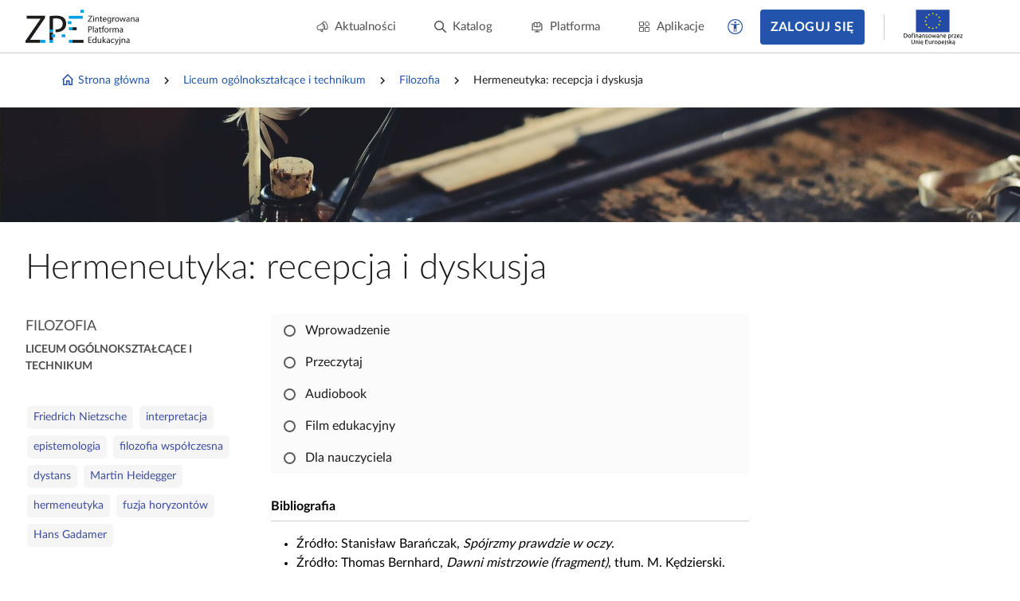

--- FILE ---
content_type: text/html; charset=UTF-8
request_url: https://zpe.gov.pl/b/hermeneutyka-recepcja-i-dyskusja/Pg2GEGsN
body_size: 3842
content:
<!DOCTYPE html>
<html lang="pl" data-wcag-font-size="100">
<head>
    <meta charset="utf-8">
    <meta http-equiv="X-UA-Compatible" content="IE=edge">
    <meta name="viewport" content="width=device-width, initial-scale=1, user-scalable=yes, maximum-scale=5">
    <link rel="shortcut icon" type="image/x-icon" href="https://static.zpe.gov.pl/portal/assets/3159/img/favicon.ico"/>
    <title>
        
                                                                                            
        Hermeneutyka: recepcja i dyskusja - zpe.gov.pl    </title>
    <meta name="description"
          content="E‑podręczniki to bezpłatne i dostępne dla wszystkich materiały edukacyjne.">
    <link rel="shortcut icon" href="/static/img/favicon.ico">
    <link rel="icon" href="/static/img/favicon.ico">

    <script type="text/javascript" src="/config.js"></script>

        <script type="text/javascript" src="https://static.zpe.gov.pl/portal/assets/3159/c/mathjax/es5/tex-mml-chtml.js"></script><script type="text/javascript" src="https://static.zpe.gov.pl/portal/assets/3159/c/header.js"></script><link rel="stylesheet" href="https://static.zpe.gov.pl/portal/assets/3159/c/header.css"><link rel="stylesheet" href="https://static.zpe.gov.pl/portal/assets/3159/c/main.css"><link rel="stylesheet" href="https://static.zpe.gov.pl/portal/assets/3159/c/style.css">
    
    <!-- Global site tag (gtag.js) - Google Analytics -->
    <script async src="https://www.googletagmanager.com/gtag/js?id=UA-135367972-1"></script>
    <script>
        window.dataLayer = window.dataLayer || [];
        function gtag() {
            dataLayer.push(arguments);
        }
        gtag('js', new Date());
        gtag('config', 'UA-135367972-1');
    </script>
    <script>
    window.APP_VERSION = 3159;
</script>
<script>
    CpDocumentApp.domain = (function stripHost(domain) {
        var pos = domain.split('.');
        var p2 = pos.pop();
        var p1 = pos.pop();

        if (-1 !== ['gov'].indexOf(p1)) {
            var p3 = pos.pop();
            p1 = p3 ? (p3 + '.' + p1) : p1;
        }

        return p1 ? (p1 + '.' + p2) : p2;
    })(document.domain);
    try {
        document.domain = CpDocumentApp.domain;
    } catch (e) {
        console.error(e);
    }

    requirejs.onError = function (err) {
        console.error(err);
    };
    define('messageApi.ready', ['modules/api/apilistener', 'reader.api'], function (apilistener, ReaderApi) {
        var ra = new ReaderApi(require, true, null);
        apilistener({}, window, null, ra, {}, {});
    });

    var volatileStorage = new CpStorage();
    volatileStorage.addWrapper(new CpStorageLocalstorageWrapper());
    var persistentStorage = new CpStorage();
        window.define('reader.internal.auth', {
        'authenticated': false,
        'username': 'niezalogowany'
    });
    persistentStorage.addWrapper(new CpStorageLocalstorageWrapper());
    
    define('reader.internal.storage.volatile', volatileStorage);
    define('reader.internal.storage.persistent', persistentStorage);

    define('reader.app', ['underscore', 'jquery', 'jquery.ba-throttle-debounce', 'backbone', 'device_detection', 'common_base', 'libs/jquery.tooltipsy', 'reader.api', 'modules/cp/womi', 'messageApi.ready'], Cp.noop);
</script>

    <script>

    </script>
</head>
<body class="no-transition  ">

    <div id="header"></div>


<div class="sidebar-visible-overlay"></div>

    <div
        class="document-navigation wrapper wrapper--wide2  has-project-toc-sidebar">
        <div class="wrapper_content">
            <div class="document-navigation_breadcrumb hidden-xs" style="flex-wrap: wrap">
                                    <div class="d-flex f-align-center">
                        
                                                    <a class="document-navigation_breadcrumb-item"
                               href="/">
                                                                    <span class="document-navigation_breadcrumb-icon">
                                        <span class="mdi mdi-home-outline d-flex"></span>                                    </span>
                                
                                Strona główna                            </a>
                                            </div>
                                    <div class="d-flex f-align-center">
                                                    <span
                                class="document-navigation_breadcrumb-divider d-flex mdi mdi-chevron-right mdi-18px"></span>
                        
                                                    <a class="document-navigation_breadcrumb-item"
                               href="/szukaj?stage=E4">
                                
                                Liceum ogólnokształcące i technikum                            </a>
                                            </div>
                                    <div class="d-flex f-align-center">
                                                    <span
                                class="document-navigation_breadcrumb-divider d-flex mdi mdi-chevron-right mdi-18px"></span>
                        
                                                    <a class="document-navigation_breadcrumb-item"
                               href="/szukaj?stage=E4&subject=Filozofia LICEUM/TECHNIKUM">
                                
                                Filozofia                            </a>
                                            </div>
                                    <div class="d-flex f-align-center">
                                                    <span
                                class="document-navigation_breadcrumb-divider d-flex mdi mdi-chevron-right mdi-18px"></span>
                        
                                                    <span class="document-navigation_breadcrumb-item">
                                
                                Hermeneutyka: recepcja i dyskusja                            </span>
                                            </div>
                            </div>
            <a class="document-navigation_back" href="javascript:history.go(-1)">
                <span class="d-flex mdi mdi-chevron-left mdi-18px mr-1"></span>
                <span>Powrót</span>
            </a>
        </div>
    </div>

<div role="main" class="page-wrapper" id="content">
    
<script>
    window.PAGE_DATA = {"project":{"id":"Pg2GEGsN","isEmaterial":true,"manifestUrl":"https:\/\/zpe.gov.pl\/api\/v1\/project\/Pg2GEGsN\/pl\/manifest"}}</script>


        <div class="course-hero" style="background-image: url('https://static.zpe.gov.pl/portal/minimized/v3/1920xAx2/reader-files/book/Pg2GEGsN/1657583186/banner.jpg')"
         role="presentation"></div>


<script>
    window.DOCUMENT_DATA = {"project":{"id":"Pg2GEGsN"},"isMojeProject":false}</script>

<div class="wrapper wrapper--wide2 page-book mb-6" id="collection-metadata"
     data-collection-variant="student"
     data-project-info="{&quot;project&quot;:&quot;Pg2GEGsN&quot;,&quot;projectType&quot;:&quot;e_material_with_toc&quot;}">
    <div class="wrapper_content">
        <h1 class="course-header">
            Hermeneutyka: recepcja i dyskusja        </h1>
        <div class="row">
            <div class="col-xs-12 col-sm-3">
                                    
                    <div role="complementary" aria-labelledby="categories">
                        <span id="categories" class="sr-only">Kategorie</span>

                        <div class="page-book_categories">
                                                            <div class="page-book_section">
                                    <div>Filozofia</div>
                                </div>
                                                    </div>
                    </div>

                    <div class="page-book_stage">
                        <div>Liceum ogólnokształcące i technikum</div>
                    </div>
                    <div class="clearfix" style="margin-bottom: 2rem"></div>

                
                                    <div role="complementary" aria-labelledby="keywords">
                        <span id="keywords" class="sr-only">Słowa kluczowe</span>

                        <div class="page-book_keywords">
                            <a class="page-book_keyword" href="/szukaj?query=Friedrich%20Nietzsche">Friedrich Nietzsche</a> <a class="page-book_keyword" href="/szukaj?query=interpretacja">interpretacja</a> <a class="page-book_keyword" href="/szukaj?query=epistemologia">epistemologia</a> <a class="page-book_keyword" href="/szukaj?query=filozofia%20wsp%C3%B3%C5%82czesna">filozofia współczesna</a> <a class="page-book_keyword" href="/szukaj?query=dystans">dystans</a> <a class="page-book_keyword" href="/szukaj?query=Martin%20Heidegger">Martin Heidegger</a> <a class="page-book_keyword" href="/szukaj?query=hermeneutyka">hermeneutyka</a> <a class="page-book_keyword" href="/szukaj?query=fuzja%20horyzont%C3%B3w">fuzja horyzontów</a> <a class="page-book_keyword" href="/szukaj?query=Hans%20Gadamer">Hans Gadamer</a>                        </div>
                    </div>
                
                <div id="project-tree-switches"></div>

                    <div class="project-authors">
        
        <p><strong></strong><strong>Tekst:</strong> Tomasz Mazur</p><p><strong>Opracowanie i multimedia:</strong> <a href="http://englishsquare.pl/">Englishsquare.pl</a> sp. z o.o.<br/>Materiał powstał we współpracy z Wydawnictwem Piotra Marciszuka STENTOR.</p><p>Definicje słownikowe powstały we współpracy z Wydawnictwem Naukowym PWN</p>    </div>

            </div>
            <div class="col-xs-12 col-sm-6">

                
                                                
                                    <div class="course-list course-list_new_share_dialog mt-0" data-cp-course-list-no-storage>
                                                                                                                
                        <a href="https://zpe.gov.pl/a/wprowadzenie/DG4qLM5VH" data-unit-id="1"
               data-id="DG4qLM5VH"
               data-visited="0"
               style="padding-left: 1.00rem"
               class="course-list_node" >
                <div class="course-list_container">
                    <div class="course-list_progress"></div>
                </div>
                <span>Wprowadzenie</span>
                            </a>
                                                                    
                        <a href="https://zpe.gov.pl/a/przeczytaj/DIB2b7B4j" data-unit-id="2"
               data-id="DIB2b7B4j"
               data-visited="0"
               style="padding-left: 1.00rem"
               class="course-list_node" >
                <div class="course-list_container">
                    <div class="course-list_progress"></div>
                </div>
                <span>Przeczytaj</span>
                            </a>
                                                                    
                        <a href="https://zpe.gov.pl/a/audiobook/D1DA0DkaE" data-unit-id="3"
               data-id="D1DA0DkaE"
               data-visited="0"
               style="padding-left: 1.00rem"
               class="course-list_node" >
                <div class="course-list_container">
                    <div class="course-list_progress"></div>
                </div>
                <span>Audiobook</span>
                            </a>
                                                                    
                        <a href="https://zpe.gov.pl/a/film-edukacyjny/DiIh3ZD9W" data-unit-id="4"
               data-id="DiIh3ZD9W"
               data-visited="0"
               style="padding-left: 1.00rem"
               class="course-list_node" >
                <div class="course-list_container">
                    <div class="course-list_progress"></div>
                </div>
                <span>Film edukacyjny</span>
                            </a>
                                                                    
                        <a href="https://zpe.gov.pl/a/dla-nauczyciela/D1GdDUatM" data-unit-id="5"
               data-id="D1GdDUatM"
               data-visited="0"
               style="padding-left: 1.00rem"
               class="course-list_node" >
                <div class="course-list_container">
                    <div class="course-list_progress"></div>
                </div>
                <span>Dla nauczyciela</span>
                            </a>
                                                            </div>
                
                
                                    <div class="project-bibliography">
                        <p>Bibliografia</p>
                        <ul>
                                                            <li>
                                    <span class="ref--before"> Źródło: </span>Stanisław  Barańczak, <em>Spójrzmy prawdzie w oczy</em>.                                 </li>
                                                            <li>
                                    <span class="ref--before"> Źródło: </span><span lang="en">Thomas Bernhard</span>, <em><cite>Dawni mistrzowie (fragment)</cite></em>, tłum. M. Kędzierski.                                 </li>
                                                    </ul>
                    </div>
                
            </div>
        </div>
    </div>
</div>

    <div id="project-recommendations"></div>

    <div id="project-in-courses"></div>


<script type="text/javascript">
    (function () {
        let body = $('body');

        $('.category-toggle').on('click', function () {
            if ($(this).hasClass('active')) {
                $(this).removeClass('active').attr('aria-expanded', false);
                $(this).closest('.cc-list_title-container').removeClass('open');
            } else {
                $(this).addClass('active').attr('aria-expanded', true);
                $(this).closest('.cc-list_title-container').addClass('open');
            }
        });

        var storage = new CpStorage('tr_'),
            app = new CpCourseApp(body, storage),
            documentApp = new CpDocumentApp(body, {
                storage: storage
            });

        app.setContrast(Number(localStorage.getItem('contrast') || 0));
        app.setVersion(3159);
        app.setLocale("pl");
        storage.addWrapper(new CpStorageLocalstorageWrapper());
        app.initTree();

        documentApp.init();

        $('.course-list').find('.course-list_group:first-child').addClass('show');
    })();
</script>
</div>

<div id="bottom-buttons" aria-label="Przyciski zgłoś problem i filmy instruktażowe" role="complementary">
</div>

    <div id="footer_app"></div>
</body>

</html>


--- FILE ---
content_type: application/javascript
request_url: https://static.zpe.gov.pl/portal/f/app/core/plugin-lms-list-dots/2EABKPEK/dist/entry.js
body_size: 5407
content:
!function(t,e){"object"==typeof exports&&"object"==typeof module?module.exports=e(require("jquery")):"function"==typeof define&&define.amd?define(["jquery"],e):"object"==typeof exports?exports.all=e(require("jquery")):t.all=e(t.jquery)}(self,(t=>(()=>{"use strict";var e={794:e=>{e.exports=t}},r={};function n(t){var o=r[t];if(void 0!==o)return o.exports;var i=r[t]={exports:{}};return e[t](i,i.exports,n),i.exports}n.d=(t,e)=>{for(var r in e)n.o(e,r)&&!n.o(t,r)&&Object.defineProperty(t,r,{enumerable:!0,get:e[r]})},n.o=(t,e)=>Object.prototype.hasOwnProperty.call(t,e),n.r=t=>{"undefined"!=typeof Symbol&&Symbol.toStringTag&&Object.defineProperty(t,Symbol.toStringTag,{value:"Module"}),Object.defineProperty(t,"__esModule",{value:!0})};var o={};return(()=>{function t(t,e){(null==e||e>t.length)&&(e=t.length);for(var r=0,n=new Array(e);r<e;r++)n[r]=t[r];return n}function e(e,r){return function(t){if(Array.isArray(t))return t}(e)||function(t,e){var r=null==t?null:"undefined"!=typeof Symbol&&t[Symbol.iterator]||t["@@iterator"];if(null!=r){var n,o,i,u,a=[],l=!0,f=!1;try{if(i=(r=r.call(t)).next,0===e){if(Object(r)!==r)return;l=!1}else for(;!(l=(n=i.call(r)).done)&&(a.push(n.value),a.length!==e);l=!0);}catch(t){f=!0,o=t}finally{try{if(!l&&null!=r.return&&(u=r.return(),Object(u)!==u))return}finally{if(f)throw o}}return a}}(e,r)||function(e,r){if(e){if("string"==typeof e)return t(e,r);var n=Object.prototype.toString.call(e).slice(8,-1);return"Object"===n&&e.constructor&&(n=e.constructor.name),"Map"===n||"Set"===n?Array.from(e):"Arguments"===n||/^(?:Ui|I)nt(?:8|16|32)(?:Clamped)?Array$/.test(n)?t(e,r):void 0}}(e,r)||function(){throw new TypeError("Invalid attempt to destructure non-iterable instance.\nIn order to be iterable, non-array objects must have a [Symbol.iterator]() method.")}()}function r(t){return r="function"==typeof Symbol&&"symbol"==typeof Symbol.iterator?function(t){return typeof t}:function(t){return t&&"function"==typeof Symbol&&t.constructor===Symbol&&t!==Symbol.prototype?"symbol":typeof t},r(t)}function i(t){var e=function(t,e){if("object"!=r(t)||!t)return t;var n=t[Symbol.toPrimitive];if(void 0!==n){var o=n.call(t,e||"default");if("object"!=r(o))return o;throw new TypeError("@@toPrimitive must return a primitive value.")}return("string"===e?String:Number)(t)}(t,"string");return"symbol"==r(e)?e:String(e)}function u(t,e){for(var r=0;r<e.length;r++){var n=e[r];n.enumerable=n.enumerable||!1,n.configurable=!0,"value"in n&&(n.writable=!0),Object.defineProperty(t,i(n.key),n)}}function a(t,e){if(e&&("object"===r(e)||"function"==typeof e))return e;if(void 0!==e)throw new TypeError("Derived constructors may only return object or undefined");return function(t){if(void 0===t)throw new ReferenceError("this hasn't been initialised - super() hasn't been called");return t}(t)}function l(t){return l=Object.setPrototypeOf?Object.getPrototypeOf.bind():function(t){return t.__proto__||Object.getPrototypeOf(t)},l(t)}function f(t,e){return f=Object.setPrototypeOf?Object.setPrototypeOf.bind():function(t,e){return t.__proto__=e,t},f(t,e)}n.r(o),n.d(o,{default:()=>v});class c{init(t,e,r){}onSystemEvent(t,e,r,n,o){}updateDOM(t,e,r){}deinitDOM(t){}deinit(t,e,r){}destroy(){}}var y=n(794);function s(t,e){var r="undefined"!=typeof Symbol&&t[Symbol.iterator]||t["@@iterator"];if(!r){if(Array.isArray(t)||(r=function(t,e){if(!t)return;if("string"==typeof t)return p(t,e);var r=Object.prototype.toString.call(t).slice(8,-1);"Object"===r&&t.constructor&&(r=t.constructor.name);if("Map"===r||"Set"===r)return Array.from(t);if("Arguments"===r||/^(?:Ui|I)nt(?:8|16|32)(?:Clamped)?Array$/.test(r))return p(t,e)}(t))||e&&t&&"number"==typeof t.length){r&&(t=r);var n=0,o=function(){};return{s:o,n:function(){return n>=t.length?{done:!0}:{done:!1,value:t[n++]}},e:function(t){throw t},f:o}}throw new TypeError("Invalid attempt to iterate non-iterable instance.\nIn order to be iterable, non-array objects must have a [Symbol.iterator]() method.")}var i,u=!0,a=!1;return{s:function(){r=r.call(t)},n:function(){var t=r.next();return u=t.done,t},e:function(t){a=!0,i=t},f:function(){try{u||null==r.return||r.return()}finally{if(a)throw i}}}}function p(t,e){(null==e||e>t.length)&&(e=t.length);for(var r=0,n=new Array(e);r<e;r++)n[r]=t[r];return n}function d(t,e,r){return e=l(e),a(t,b()?Reflect.construct(e,r||[],l(t).constructor):e.apply(t,r))}function b(){try{var t=!Boolean.prototype.valueOf.call(Reflect.construct(Boolean,[],(function(){})))}catch(t){}return(b=function(){return!!t})()}var v=function(t){function r(){return function(t,e){if(!(t instanceof e))throw new TypeError("Cannot call a class as a function")}(this,r),d(this,r,arguments)}var n,o,i;return function(t,e){if("function"!=typeof e&&null!==e)throw new TypeError("Super expression must either be null or a function");t.prototype=Object.create(e&&e.prototype,{constructor:{value:t,writable:!0,configurable:!0}}),Object.defineProperty(t,"prototype",{writable:!1}),e&&f(t,e)}(r,t),n=r,(o=[{key:"init",value:function(t,e,r){return console.debug("[Plugin] init",t,e,r),e.loadCss(e.enginePath("dist/entry.css"))}},{key:"onSystemEvent",value:function(t,e){"configureEditorToolbar"===t&&e.api.addEnumeratedListTheme("blue-dots")}},{key:"updateDOM",value:function(t){var r,n=s(y(t).find(".list-theme--blue-dots"));try{for(n.s();!(r=n.n()).done;){var o,i=r.value,u=s(y(i).find("li").toArray().entries());try{for(u.s();!(o=u.n()).done;){var a=e(o.value,2),l=a[0],f=a[1];y(f).attr("data-row-index",l+1).css("transition-delay",.1*l+"s")}}catch(t){u.e(t)}finally{u.f()}}}catch(t){n.e(t)}finally{n.f()}}},{key:"deinitDOM",value:function(t){console.debug("[Plugin] destroyDOM",t)}},{key:"destroy",value:function(t){console.debug("[Plugin] deinit",t)}}])&&u(n.prototype,o),i&&u(n,i),Object.defineProperty(n,"prototype",{writable:!1}),r}(c)})(),o})()));